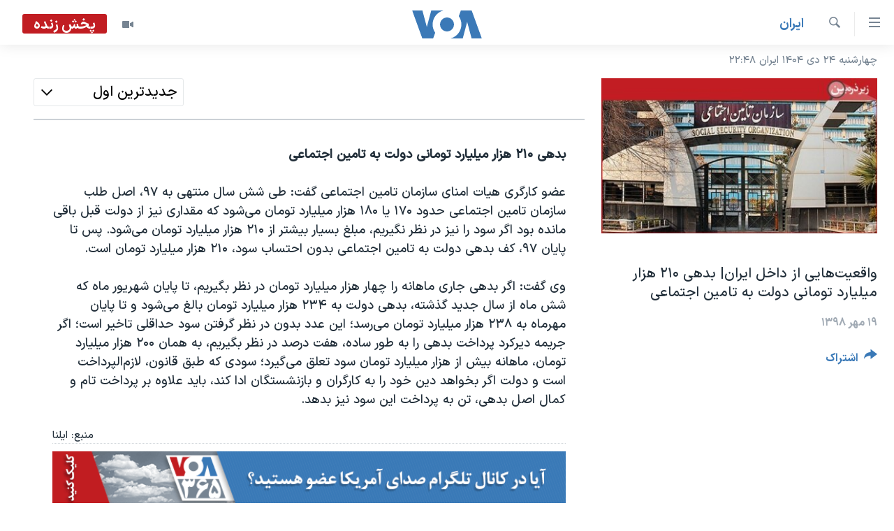

--- FILE ---
content_type: text/html; charset=utf-8
request_url: https://ir.voanews.com/a/5120437/lbl0lbi2147483647.html
body_size: 13099
content:

<!DOCTYPE html>
<html lang="fa" dir="rtl" class="no-js">
<head>
<link href="/Content/responsive/VOA/fa-IR/VOA-fa-IR.css?&amp;av=0.0.0.0&amp;cb=306" rel="stylesheet"/>
<script src="https://tags.voanews.com/voa-pangea/prod/utag.sync.js"></script> <script type='text/javascript' src='https://www.youtube.com/iframe_api' async></script>
<script type="text/javascript">
//a general 'js' detection, must be on top level in <head>, due to CSS performance
document.documentElement.className = "js";
var cacheBuster = "306";
var appBaseUrl = "/";
var imgEnhancerBreakpoints = [0, 144, 256, 408, 650, 1023, 1597];
var isLoggingEnabled = false;
var isPreviewPage = false;
var isLivePreviewPage = false;
if (!isPreviewPage) {
window.RFE = window.RFE || {};
window.RFE.cacheEnabledByParam = window.location.href.indexOf('nocache=1') === -1;
const url = new URL(window.location.href);
const params = new URLSearchParams(url.search);
// Remove the 'nocache' parameter
params.delete('nocache');
// Update the URL without the 'nocache' parameter
url.search = params.toString();
window.history.replaceState(null, '', url.toString());
} else {
window.addEventListener('load', function() {
const links = window.document.links;
for (let i = 0; i < links.length; i++) {
links[i].href = '#';
links[i].target = '_self';
}
})
}
var pwaEnabled = false;
var swCacheDisabled;
</script>
<meta charset="utf-8" />
<title>واقعیت‌هایی از داخل ایران| بدهی ۲۱۰ هزار میلیارد تومانی دولت به تامین اجتماعی</title>
<meta name="description" content="" />
<meta name="keywords" content="ايران, مسکن, تورم, ایلنا, تامین اجتماعی, افزایش قیمت, خبرآنلاین, خبرگزاری میزان, کولبر, کولبران, اقتصاد آنلاین, لوازم آرایشی" />
<meta name="viewport" content="width=device-width, initial-scale=1.0" />
<meta http-equiv="X-UA-Compatible" content="IE=edge" />
<meta name="robots" content="max-image-preview:large"><meta property="fb:pages" content="76683931440" />
<meta name="msvalidate.01" content="3286EE554B6F672A6F2E608C02343C0E" />
<link href="https://ir.voanews.com/a/5120437.html" rel="canonical" />
<meta name="apple-mobile-web-app-title" content="صدای آمریکا" />
<meta name="apple-mobile-web-app-status-bar-style" content="black" />
<meta name="apple-itunes-app" content="app-id=1334373695, app-argument=//5120437.rtl" />
<meta content="واقعیت‌هایی از داخل ایران| بدهی ۲۱۰ هزار میلیارد تومانی دولت به تامین اجتماعی" property="og:title" />
<meta content="article" property="og:type" />
<meta content="https://ir.voanews.com/a/5120437.html" property="og:url" />
<meta content="صدای آمریکا" property="og:site_name" />
<meta content="https://www.facebook.com/voafarsi" property="article:publisher" />
<meta content="https://gdb.voanews.com/10815bf7-16ce-4204-b6a7-4547013ca482_w1200_h630.jpg" property="og:image" />
<meta content="1200" property="og:image:width" />
<meta content="630" property="og:image:height" />
<meta content="110459702443185" property="fb:app_id" />
<meta content="summary_large_image" name="twitter:card" />
<meta content="@VOAfarsi" name="twitter:site" />
<meta content="https://gdb.voanews.com/10815bf7-16ce-4204-b6a7-4547013ca482_w1200_h630.jpg" name="twitter:image" />
<meta content="واقعیت‌هایی از داخل ایران| بدهی ۲۱۰ هزار میلیارد تومانی دولت به تامین اجتماعی" name="twitter:title" />
<meta content="" name="twitter:description" />
<script type="application/ld+json">{"mainEntity":{"coverageStartTime":"2019-10-11 18:48:00Z","coverageEndTime":"2019-10-11 18:48:00Z","liveBlogUpdate":[{"articleBody":"بدهی ۲۱۰ هزار میلیارد تومانی دولت به تامین اجتماعی\r\n\r\nعضو کارگری هیات امنای سازمان تامین اجتماعی گفت: طی شش سال منتهی به ۹۷، اصل طلب سازمان تامین اجتماعی حدود ۱۷۰ یا ۱۸۰ هزار میلیارد تومان می‌شود که مقداری نیز از دولت قبل باقی مانده بود اگر سود را نیز در نظر نگیریم، مبلغ بسیار بیشتر از ۲۱۰ هزار میلیارد تومان می‌شود. پس تا پایان ۹۷، کف بدهی دولت به تامین اجتماعی بدون احتساب سود، ۲۱۰ هزار میلیارد تومان است.\r\n\r\nوی گفت: اگر بدهی جاری ماهانه را چهار هزار میلیارد تومان در نظر بگیریم، تا پایان شهریور ماه که شش ماه از سال جدید گذشته، بدهی دولت به ۲۳۴ هزار میلیارد تومان بالغ می‌شود و تا پایان مهرماه به ۲۳۸ هزار میلیارد تومان می‌رسد؛ این عدد بدون در نظر گرفتن سود حداقلی تاخیر است؛ اگر جریمه دیرکرد پرداخت بدهی را به طور ساده، هفت درصد در نظر بگیریم، به همان ۲۰۰ هزار میلیارد تومان، ماهانه بیش از هزار میلیارد تومان سود تعلق می‌گیرد؛ سودی که طبق قانون، لازم‌الپرداخت است و دولت اگر بخواهد دین خود را به کارگران و بازنشستگان ادا کند، باید علاوه بر پرداخت تام و کمال اصل بدهی، تن به پرداخت این سود نیز بدهد.\r\n\r\nمنبع: ایلنا\r\n\r\n\r\n","isAccessibleForFree":true,"headline":"واقعیت‌هایی از داخل ایران| بدهی ۲۱۰ هزار میلیارد تومانی دولت به تامین اجتماعی","datePublished":"2019-10-11 19:29:38Z","dateModified":"2019-10-11 19:29:38Z","@type":"BlogPosting","mainEntityOfPage":"https://ir.voanews.com/a/5120437.html?lbis=38129","url":"https://ir.voanews.com/a/5120437.html?lbis=38129","image":"https://gdb.voanews.com/11aee308-9930-462a-bb52-c7816beb5b2e_w1080_h608.jpg"},{"articleBody":"زنانی که مجبورند با ظاهری مردانه، کولبری کنند\r\n\r\n\r\n\r\n\r\nنماینده مردم استان کردستان در شورای عالی استان‌ها گفت: کولبران به دلیل فقدان اشتغال و مشکلات گسترده اقتصادی در مناطق مرزی از روی ناچاری و دریافت دستمزدی ناچیز اقدام به حمل کالا می‌کنند. کولبرانی که در سردی و تاریکی هوا به گونه‌ای که خون در رگ‌هایشان رو به انجماد می‌رود اما دل‌هایشان به رسیدن مقصد و گرفتن دستمزد گرم می‌شود و کیلومترها راه را در مسیرهای صعب‌العبور کوهستانی طی می‌کنند.\r\n\r\nوی در ادامه گفت: خون باید گریست و بسی مایه تاسف است که بگویم با دختران و زنانی مواجه هستیم که مجبورند در نقش یک مرد یا یک پسر ظاهر شوند تا به صف طولانی کولبران بپیوندند. کولبری در ردیف سخت‌ترین شغل‌ها، شغلی که ریشه در فقری عمیق، نابرابری و توزیع ناعادلانه ثروت و امکانات در ایران را دارد.\r\n\r\nمنبع: اقتصاد آنلاین\r\n\r\n\r\n","isAccessibleForFree":true,"headline":"واقعیت‌هایی از داخل ایران| بدهی ۲۱۰ هزار میلیارد تومانی دولت به تامین اجتماعی","datePublished":"2019-10-11 19:02:08Z","dateModified":"2019-10-11 19:02:08Z","@type":"BlogPosting","mainEntityOfPage":"https://ir.voanews.com/a/5120437.html?lbis=38128","url":"https://ir.voanews.com/a/5120437.html?lbis=38128","image":"https://gdb.voanews.com/94D50520-0556-425F-98E0-D937E9C835F0_w1080_h608.jpg"},{"articleBody":"۴۲ درصد تهرانی‌ها در معرض حذف از شهر قرار دارند\r\n\r\n\r\n\r\n\r\nرئیس مرکز مطالعات و برنامه ریزی شهر تهران گفت: یکی از مهمترین مسائلی که پایتخت با آن روبروست مهاجرت درون شهری به علت خانه به دوشی ساکنان آن است چرا که با افزایش قیمت رهن و اجاره و تورم؛ مستاجران تهرانی در معرض جدی حذف از شهر قرار دارند در حالی که حق سکونت در شهر را دارند.\r\n\r\nوی تصریح کرد: ۴۲ درصد از شهروندان تهرانی که مستاجرند تنها دهک‌های پایینی جامعه را شامل نمی‌شوند این یعنی پنج دهک از جامعه درگیر این مساله‌اند و احتمالا در واحدهایی سکونت دارند که تامین کننده نیازهای آنها نیست و این نشان دهنده وضعیت بغرنج برای این پنج دهک است.\r\n\r\nمنبع: خبرآنلاین\r\n\r\n\r\n","isAccessibleForFree":true,"headline":"واقعیت‌هایی از داخل ایران| بدهی ۲۱۰ هزار میلیارد تومانی دولت به تامین اجتماعی","datePublished":"2019-10-11 18:59:41Z","dateModified":"2019-10-11 18:59:41Z","@type":"BlogPosting","mainEntityOfPage":"https://ir.voanews.com/a/5120437.html?lbis=38127","url":"https://ir.voanews.com/a/5120437.html?lbis=38127","image":"https://gdb.voanews.com/08E58D5D-A7C9-42B3-9600-ACAEC6CD69B3_w1080_h608.jpg"},{"articleBody":"احتمال افزایش قیمت سیمان در نیمه دوم سال\r\n\r\n\r\n\r\n\r\nدبیر انجمن تولیدکنندگان سیمان اظهار کرد: هزینه یک پاکت سیمان ۵۰ کیلوگرمی بین ۱۲ تا ۱۵ هزار تومان است که با قیمت یک سطل ماست برابر است، هزینه تولید افزایش یافته از طرفی با توجه به فرسوده شدن قطعات دستگاه‌ها، کارخانجات باید به فکر تهیه قطعات یدکی باشند که با توجه به شرایط تحریم هزینه آن‌ها افزایش یافته همچنین هزینه حمل از معادن و هزینه پیمانکار افزایش یافته است.\r\n\r\nوی در ادامه گفت: با توجه به افزایش هزینه‌ها، کار آنالیز و کارشناسی قیمتی برای تغییر قیمت در نیمه دوم سال آغاز شده است. هر چند در نیمه نخست سال قیمت‌ها ۳۰ درصد افزایش یافت، اما اکنون هزینه‌ها به گونه‌ای افزایش یافته که قیمت فعلی جوابگو نیست. تا نتیجه کار کارشناسی و آنالیز قیمت هم مشخص نشود نمی‌توان درباره میزان افزایش صحبتی کرد و همه چیز منوط به نتیجه کار کارشناسی است.\r\n\r\n منبع: خبرگزاری میزان\r\n\r\n\r\n","isAccessibleForFree":true,"headline":"واقعیت‌هایی از داخل ایران| بدهی ۲۱۰ هزار میلیارد تومانی دولت به تامین اجتماعی","datePublished":"2019-10-11 18:57:29Z","dateModified":"2019-10-11 18:57:29Z","@type":"BlogPosting","mainEntityOfPage":"https://ir.voanews.com/a/5120437.html?lbis=38126","url":"https://ir.voanews.com/a/5120437.html?lbis=38126","image":"https://gdb.voanews.com/4AE1A3B5-5C70-426E-961C-64C6DEE0ED27_w1080_h608.jpg"},{"articleBody":"بازار لوازم آرایشی در تسخیر کالای قاچاق\r\n\r\n\r\n\r\n\r\nاز اردیبهشت ماه سال جاری واردات تمام لوازم آرایشی و بهداشتی به غیر از عطریات، متوقف شد و در پی آن دست‌اندرکاران واردات این محصولات نسبت به افزایش قاچاق لوازم آرایشی هشدار دادند، چرا که به گفته آن‌ها تولید لوازم آرایشی در ایران پاسخگوی نیاز نیست و ممنوعیت واردات این محصولات باعث افزایش کالای تقلبی و قاچاق در بازار شده است.\r\n\r\nدبیر و عضو هیئت رئیسه کمیسیون فرآورده‌های زیبایی، بهداشتی و عطریات مجمع واردات گفت: ممنوعیت واردات فرصت جدیدی برای قاچاق ایجاد کرده است و تقریبا همه لوازم آرایشی که در مترو به فروش می‌رسد، تقلبی هستند و به صورت قاچاق به ایران وارد می‌شود.\r\n\r\nوی خاطرنشان کرد: وزارت بهداشت اخیرا اعلام کرده که برای حفظ سلامت جامعه حاضر است به وزارت صنعت، معدن و تجارت نامه دهد و خواستار لغو ممنوعیت واردات محصولات آرایشی و بهداشتی شود، اما وزارت صمت در این زمینه همکاری نمی‌کند.\r\n\r\n منبع: جوان آنلاین\r\n\r\n\r\n","isAccessibleForFree":true,"headline":"واقعیت‌هایی از داخل ایران| بدهی ۲۱۰ هزار میلیارد تومانی دولت به تامین اجتماعی","datePublished":"2019-10-11 18:55:54Z","dateModified":"2019-10-11 18:55:54Z","@type":"BlogPosting","mainEntityOfPage":"https://ir.voanews.com/a/5120437.html?lbis=38125","url":"https://ir.voanews.com/a/5120437.html?lbis=38125","image":"https://gdb.voanews.com/C74EFEDE-3157-48A6-8944-9FB912243C7A_w1080_h608.jpg"}],"articleSection":"ايران","isAccessibleForFree":true,"headline":"واقعیت‌هایی از داخل ایران| بدهی ۲۱۰ هزار میلیارد تومانی دولت به تامین اجتماعی","inLanguage":"fa-IR","keywords":"ايران, مسکن, تورم, ایلنا, تامین اجتماعی, افزایش قیمت, خبرآنلاین, خبرگزاری میزان, کولبر, کولبران, اقتصاد آنلاین, لوازم آرایشی","author":{"@type":"Person","name":"صدای آمریکا"},"datePublished":"2019-10-11 18:48:20Z","dateModified":"2019-10-14 17:38:20Z","publisher":{"logo":{"width":512,"height":220,"@type":"ImageObject","url":"https://ir.voanews.com/Content/responsive/VOA/fa-IR/img/logo.png"},"@type":"Organization","url":"https://ir.voanews.com","sameAs":["https://www.facebook.com/voafarsi","https://telegram.me/farsivoa","https://twitter.com/VOAfarsi","https://www.youtube.com/voafarsi","https://instagram.com/voafarsi/","\r\n\r\nhttps://www.threads.net/@voafarsi"],"name":"صدای آمریکا","alternateName":"صدای آمریکا"},"@type":"LiveBlogPosting","@id":"https://ir.voanews.com/a/5120437.html","mainEntityOfPage":"https://ir.voanews.com/a/5120437.html","url":"https://ir.voanews.com/a/5120437.html","description":"","image":{"width":1080,"height":608,"@type":"ImageObject","url":"https://gdb.voanews.com/10815bf7-16ce-4204-b6a7-4547013ca482_w1080_h608.jpg"},"name":"واقعیت‌هایی از داخل ایران| بدهی ۲۱۰ هزار میلیارد تومانی دولت به تامین اجتماعی"},"@context":"https://schema.org","@type":"WebPage","@id":"https://ir.voanews.com/a/5120437.html","url":"https://ir.voanews.com/a/5120437.html"}</script>
<script src="/Scripts/responsive/infographics.b?v=dVbZ-Cza7s4UoO3BqYSZdbxQZVF4BOLP5EfYDs4kqEo1&amp;av=0.0.0.0&amp;cb=306"></script>
<script src="/Scripts/responsive/loader.b?v=Q26XNwrL6vJYKjqFQRDnx01Lk2pi1mRsuLEaVKMsvpA1&amp;av=0.0.0.0&amp;cb=306"></script>
<link rel="icon" type="image/svg+xml" href="/Content/responsive/VOA/img/webApp/favicon.svg" />
<link rel="alternate icon" href="/Content/responsive/VOA/img/webApp/favicon.ico" />
<link rel="apple-touch-icon" sizes="152x152" href="/Content/responsive/VOA/img/webApp/ico-152x152.png" />
<link rel="apple-touch-icon" sizes="144x144" href="/Content/responsive/VOA/img/webApp/ico-144x144.png" />
<link rel="apple-touch-icon" sizes="114x114" href="/Content/responsive/VOA/img/webApp/ico-114x114.png" />
<link rel="apple-touch-icon" sizes="72x72" href="/Content/responsive/VOA/img/webApp/ico-72x72.png" />
<link rel="apple-touch-icon-precomposed" href="/Content/responsive/VOA/img/webApp/ico-57x57.png" />
<link rel="icon" sizes="192x192" href="/Content/responsive/VOA/img/webApp/ico-192x192.png" />
<link rel="icon" sizes="128x128" href="/Content/responsive/VOA/img/webApp/ico-128x128.png" />
<meta name="msapplication-TileColor" content="#ffffff" />
<meta name="msapplication-TileImage" content="/Content/responsive/VOA/img/webApp/ico-144x144.png" />
<link rel="alternate" type="application/rss+xml" title="VOA - Top Stories [RSS]" href="/api/" />
<link rel="sitemap" type="application/rss+xml" href="/sitemap.xml" />
</head>
<body class=" nav-no-loaded cc_theme pg-liveblog print-lay-article js-category-to-nav nojs-images date-time-enabled">
<script type="text/javascript" >
var analyticsData = {url:"https://ir.voanews.com/a/5120437.html",property_id:"476",article_uid:"5120437",page_title:"واقعیت‌هایی از داخل ایران| بدهی ۲۱۰ هزار میلیارد تومانی دولت به تامین اجتماعی",page_type:"live blog",content_type:"article",subcontent_type:"live blog",last_modified:"2019-10-14 17:38:20Z",pub_datetime:"2019-10-11 18:48:20Z",pub_year:"2019",pub_month:"10",pub_day:"11",pub_hour:"18",pub_weekday:"Friday",section:"ايران",english_section:"s_persian_news_iran",byline:"",categories:"s_persian_news_iran",tags:"مسکن;تورم;ایلنا;تامین اجتماعی;افزایش قیمت;خبرآنلاین;خبرگزاری میزان;کولبر;کولبران;اقتصاد آنلاین;لوازم آرایشی",domain:"ir.voanews.com",language:"Persian",language_service:"VOA Persian",platform:"web",copied:"no",copied_article:"",copied_title:"",runs_js:"Yes",cms_release:"8.44.0.0.306",enviro_type:"prod",slug:"",entity:"VOA",short_language_service:"PER",platform_short:"W",page_name:"واقعیت‌هایی از داخل ایران| بدهی ۲۱۰ هزار میلیارد تومانی دولت به تامین اجتماعی"};
</script>
<noscript><iframe src="https://www.googletagmanager.com/ns.html?id=GTM-N8MP7P" height="0" width="0" style="display:none;visibility:hidden"></iframe></noscript><script type="text/javascript" data-cookiecategory="analytics">
var gtmEventObject = Object.assign({}, analyticsData, {event: 'page_meta_ready'});window.dataLayer = window.dataLayer || [];window.dataLayer.push(gtmEventObject);
if (top.location === self.location) { //if not inside of an IFrame
var renderGtm = "true";
if (renderGtm === "true") {
(function(w,d,s,l,i){w[l]=w[l]||[];w[l].push({'gtm.start':new Date().getTime(),event:'gtm.js'});var f=d.getElementsByTagName(s)[0],j=d.createElement(s),dl=l!='dataLayer'?'&l='+l:'';j.async=true;j.src='//www.googletagmanager.com/gtm.js?id='+i+dl;f.parentNode.insertBefore(j,f);})(window,document,'script','dataLayer','GTM-N8MP7P');
}
}
</script>
<!--Analytics tag js version start-->
<script type="text/javascript" data-cookiecategory="analytics">
var utag_data = Object.assign({}, analyticsData, {});
if(typeof(TealiumTagFrom)==='function' && typeof(TealiumTagSearchKeyword)==='function') {
var utag_from=TealiumTagFrom();var utag_searchKeyword=TealiumTagSearchKeyword();
if(utag_searchKeyword!=null && utag_searchKeyword!=='' && utag_data["search_keyword"]==null) utag_data["search_keyword"]=utag_searchKeyword;if(utag_from!=null && utag_from!=='') utag_data["from"]=TealiumTagFrom();}
if(window.top!== window.self&&utag_data.page_type==="snippet"){utag_data.page_type = 'iframe';}
try{if(window.top!==window.self&&window.self.location.hostname===window.top.location.hostname){utag_data.platform = 'self-embed';utag_data.platform_short = 'se';}}catch(e){if(window.top!==window.self&&window.self.location.search.includes("platformType=self-embed")){utag_data.platform = 'cross-promo';utag_data.platform_short = 'cp';}}
(function(a,b,c,d){ a="https://tags.voanews.com/voa-pangea/prod/utag.js"; b=document;c="script";d=b.createElement(c);d.src=a;d.type="text/java"+c;d.async=true; a=b.getElementsByTagName(c)[0];a.parentNode.insertBefore(d,a); })();
</script>
<!--Analytics tag js version end-->
<!-- Analytics tag management NoScript -->
<noscript>
<img style="position: absolute; border: none;" src="https://ssc.voanews.com/b/ss/bbgprod,bbgentityvoa/1/G.4--NS/876252658?pageName=voa%3aper%3aw%3alive%20blog%3a%d9%88%d8%a7%d9%82%d8%b9%db%8c%d8%aa%e2%80%8c%d9%87%d8%a7%db%8c%db%8c%20%d8%a7%d8%b2%20%d8%af%d8%a7%d8%ae%d9%84%20%d8%a7%db%8c%d8%b1%d8%a7%d9%86%7c%20%d8%a8%d8%af%d9%87%db%8c%20%db%b2%db%b1%db%b0%20%d9%87%d8%b2%d8%a7%d8%b1%20%d9%85%db%8c%d9%84%db%8c%d8%a7%d8%b1%d8%af%20%d8%aa%d9%88%d9%85%d8%a7%d9%86%db%8c%20%d8%af%d9%88%d9%84%d8%aa%20%d8%a8%d9%87%20%d8%aa%d8%a7%d9%85%db%8c%d9%86%20%d8%a7%d8%ac%d8%aa%d9%85%d8%a7%d8%b9%db%8c&amp;c6=%d9%88%d8%a7%d9%82%d8%b9%db%8c%d8%aa%e2%80%8c%d9%87%d8%a7%db%8c%db%8c%20%d8%a7%d8%b2%20%d8%af%d8%a7%d8%ae%d9%84%20%d8%a7%db%8c%d8%b1%d8%a7%d9%86%7c%20%d8%a8%d8%af%d9%87%db%8c%20%db%b2%db%b1%db%b0%20%d9%87%d8%b2%d8%a7%d8%b1%20%d9%85%db%8c%d9%84%db%8c%d8%a7%d8%b1%d8%af%20%d8%aa%d9%88%d9%85%d8%a7%d9%86%db%8c%20%d8%af%d9%88%d9%84%d8%aa%20%d8%a8%d9%87%20%d8%aa%d8%a7%d9%85%db%8c%d9%86%20%d8%a7%d8%ac%d8%aa%d9%85%d8%a7%d8%b9%db%8c&amp;v36=8.44.0.0.306&amp;v6=D=c6&amp;g=https%3a%2f%2fir.voanews.com%2fa%2f5120437.html&amp;c1=D=g&amp;v1=D=g&amp;events=event1,event52&amp;c16=voa%20persian&amp;v16=D=c16&amp;c5=s_persian_news_iran&amp;v5=D=c5&amp;ch=%d8%a7%d9%8a%d8%b1%d8%a7%d9%86&amp;c15=persian&amp;v15=D=c15&amp;c4=article&amp;v4=D=c4&amp;c14=5120437&amp;v14=D=c14&amp;v20=no&amp;c17=web&amp;v17=D=c17&amp;mcorgid=518abc7455e462b97f000101%40adobeorg&amp;server=ir.voanews.com&amp;pageType=D=c4&amp;ns=bbg&amp;v29=D=server&amp;v25=voa&amp;v30=476&amp;v105=D=User-Agent " alt="analytics" width="1" height="1" /></noscript>
<!-- End of Analytics tag management NoScript -->
<!--*** Accessibility links - For ScreenReaders only ***-->
<section>
<div class="sr-only">
<h2>لینکهای قابل دسترسی</h2>
<ul>
<li><a href="#content" data-disable-smooth-scroll="1">جهش به محتوای اصلی</a></li>
<li><a href="#navigation" data-disable-smooth-scroll="1">جهش به صفحه اصلی </a></li>
<li><a href="#txtHeaderSearch" data-disable-smooth-scroll="1">جهش به جستجو</a></li>
</ul>
</div>
</section>
<div dir="rtl">
<div id="page">
<aside>
<div class="c-lightbox overlay-modal">
<div class="c-lightbox__intro">
<h2 class="c-lightbox__intro-title"></h2>
<button class="btn btn--rounded c-lightbox__btn c-lightbox__intro-next" title="بعدی">
<span class="ico ico--rounded ico-chevron-forward"></span>
<span class="sr-only">بعدی</span>
</button>
</div>
<div class="c-lightbox__nav">
<button class="btn btn--rounded c-lightbox__btn c-lightbox__btn--close" title="ببندید">
<span class="ico ico--rounded ico-close"></span>
<span class="sr-only">ببندید</span>
</button>
<button class="btn btn--rounded c-lightbox__btn c-lightbox__btn--prev" title="قبلی">
<span class="ico ico--rounded ico-chevron-backward"></span>
<span class="sr-only">قبلی</span>
</button>
<button class="btn btn--rounded c-lightbox__btn c-lightbox__btn--next" title="بعدی">
<span class="ico ico--rounded ico-chevron-forward"></span>
<span class="sr-only">بعدی</span>
</button>
</div>
<div class="c-lightbox__content-wrap">
<figure class="c-lightbox__content">
<span class="c-spinner c-spinner--lightbox">
<img src="/Content/responsive/img/player-spinner.png"
alt="لطفأ صبر کنيد"
title="لطفأ صبر کنيد" />
</span>
<div class="c-lightbox__img">
<div class="thumb">
<img src="" alt="" />
</div>
</div>
<figcaption>
<div class="c-lightbox__info c-lightbox__info--foot">
<span class="c-lightbox__counter"></span>
<span class="caption c-lightbox__caption"></span>
</div>
</figcaption>
</figure>
</div>
<div class="hidden">
<div class="content-advisory__box content-advisory__box--lightbox">
<span class="content-advisory__box-text">هشدار: این تصویر ممکن است برای شما دلخراش باشد.</span>
<button class="btn btn--transparent content-advisory__box-btn m-t-md" value="text" type="button">
<span class="btn__text">
برای دیدن، اینجا را کلیک کنید
</span>
</button>
</div>
</div>
</div>
<div class="print-dialogue">
<div class="container">
<h3 class="print-dialogue__title section-head">گزینه‌های چاپ</h3>
<div class="print-dialogue__opts">
<ul class="print-dialogue__opt-group">
<li class="form__group form__group--checkbox">
<input class="form__check " id="checkboxImages" name="checkboxImages" type="checkbox" checked="checked" />
<label for="checkboxImages" class="form__label m-t-md">عکس</label>
</li>
<li class="form__group form__group--checkbox">
<input class="form__check " id="checkboxMultimedia" name="checkboxMultimedia" type="checkbox" checked="checked" />
<label for="checkboxMultimedia" class="form__label m-t-md">چند رسانه‌ای</label>
</li>
</ul>
<ul class="print-dialogue__opt-group">
<li class="form__group form__group--checkbox">
<input class="form__check " id="checkboxEmbedded" name="checkboxEmbedded" type="checkbox" checked="checked" />
<label for="checkboxEmbedded" class="form__label m-t-md">محتوای پیوست</label>
</li>
<li class="form__group form__group--checkbox">
<input class="form__check " id="checkboxComments" name="checkboxComments" type="checkbox" />
<label for="checkboxComments" class="form__label m-t-md">نظرات</label>
</li>
</ul>
</div>
<div class="print-dialogue__buttons">
<button class="btn btn--secondary close-button" type="button" title="لغو ">
<span class="btn__text ">لغو </span>
</button>
<button class="btn btn-cust-print m-l-sm" type="button" title="چاپ">
<span class="btn__text ">چاپ</span>
</button>
</div>
</div>
</div>
<div class="ctc-message pos-fix">
<div class="ctc-message__inner">لینک در حافظه ذخیره شد</div>
</div>
</aside>
<div class="hdr-20 hdr-20--big">
<div class="hdr-20__inner">
<div class="hdr-20__max pos-rel">
<div class="hdr-20__side hdr-20__side--primary d-flex">
<label data-for="main-menu-ctrl" data-switcher-trigger="true" data-switch-target="main-menu-ctrl" class="burger hdr-trigger pos-rel trans-trigger" data-trans-evt="click" data-trans-id="menu">
<span class="ico ico-close hdr-trigger__ico hdr-trigger__ico--close burger__ico burger__ico--close"></span>
<span class="ico ico-menu hdr-trigger__ico hdr-trigger__ico--open burger__ico burger__ico--open"></span>
</label>
<div class="menu-pnl pos-fix trans-target" data-switch-target="main-menu-ctrl" data-trans-id="menu">
<div class="menu-pnl__inner">
<nav class="main-nav menu-pnl__item menu-pnl__item--first">
<ul class="main-nav__list accordeon" data-analytics-tales="false" data-promo-name="link" data-location-name="nav,secnav">
<li class="main-nav__item">
<a class="main-nav__item-name main-nav__item-name--link" href="/" title="خانه" >خانه</a>
</li>
<li class="main-nav__item accordeon__item" data-switch-target="menu-item-790">
<label class="main-nav__item-name main-nav__item-name--label accordeon__control-label" data-switcher-trigger="true" data-for="menu-item-790">
موضوع ها
<span class="ico ico-chevron-down main-nav__chev"></span>
</label>
<div class="main-nav__sub-list">
<a class="main-nav__item-name main-nav__item-name--link main-nav__item-name--sub" href="/iran" title="ایران" data-item-name="iran" >ایران</a>
<a class="main-nav__item-name main-nav__item-name--link main-nav__item-name--sub" href="/america" title="آمریکا" data-item-name="us" >آمریکا</a>
<a class="main-nav__item-name main-nav__item-name--link main-nav__item-name--sub" href="/world" title="جهان" data-item-name="world" >جهان</a>
<a class="main-nav__item-name main-nav__item-name--link main-nav__item-name--sub" href="/z/1031" title="گزیده‌ها" data-item-name="s_persian_news" >گزیده‌ها</a>
<a class="main-nav__item-name main-nav__item-name--link main-nav__item-name--sub" href="/z/3826" title="ویژه برنامه‌ها" data-item-name="p_special-programs" >ویژه برنامه‌ها</a>
<a class="main-nav__item-name main-nav__item-name--link main-nav__item-name--sub" href="/z/6646" title="ویدیوها" data-item-name="s_videos" >ویدیوها</a>
<a class="main-nav__item-name main-nav__item-name--link main-nav__item-name--sub" href="/z/4264" title="حقوق شهروندی" data-item-name="s_civil-rights" >حقوق شهروندی</a>
<a class="main-nav__item-name main-nav__item-name--link main-nav__item-name--sub" href="/z/1037" title="علم و فناوری" data-item-name="s_persian_news_science-technology" >علم و فناوری</a>
<a class="main-nav__item-name main-nav__item-name--link main-nav__item-name--sub" href="/z/1113" title="گالری عکس" data-item-name="persian_news_photo-galleries" >گالری عکس</a>
<a class="main-nav__item-name main-nav__item-name--link main-nav__item-name--sub" href="/p/6980.html" title="آرشیو پخش زنده" >آرشیو پخش زنده</a>
</div>
</li>
<li class="main-nav__item">
<a class="main-nav__item-name main-nav__item-name--link" href="/programs/tv" title="برنامه های تلویزیونی" >برنامه های تلویزیونی</a>
</li>
<li class="main-nav__item">
<a class="main-nav__item-name main-nav__item-name--link" href="/schedule/tv.html#live-now" title="جدول برنامه ها" >جدول برنامه ها</a>
</li>
<li class="main-nav__item accordeon__item" data-switch-target="menu-item-1810">
<label class="main-nav__item-name main-nav__item-name--label accordeon__control-label" data-switcher-trigger="true" data-for="menu-item-1810">
صفحه‌های ویژه
<span class="ico ico-chevron-down main-nav__chev"></span>
</label>
<div class="main-nav__sub-list">
<a class="main-nav__item-name main-nav__item-name--link main-nav__item-name--sub" href="/p/7055.html" title="صفحه‌های ویژه" >صفحه‌های ویژه</a>
<a class="main-nav__item-name main-nav__item-name--link main-nav__item-name--sub" href="/p/9836.html" title="۲۵۰سالگی آمریکا" data-item-name="America250 project" >۲۵۰سالگی آمریکا</a>
<a class="main-nav__item-name main-nav__item-name--link main-nav__item-name--sub" href="/p/9133.html" title="مستندها" target="_blank" rel="noopener">مستندها</a>
<a class="main-nav__item-name main-nav__item-name--link main-nav__item-name--sub" href="/p/9582.html" title="بایگانی برنامه‌های تلویزیونی" target="_blank" rel="noopener">بایگانی برنامه‌های تلویزیونی</a>
<a class="main-nav__item-name main-nav__item-name--link main-nav__item-name--sub" href="/z/7939" title="انتخابات ریاست جمهوری آمریکا ۲۰۲۴" target="_blank" rel="noopener">انتخابات ریاست جمهوری آمریکا ۲۰۲۴</a>
<a class="main-nav__item-name main-nav__item-name--link main-nav__item-name--sub" href="/p/9307.html" title="حمله جمهوری اسلامی به اسرائیل" data-item-name="M.E. in crisis" >حمله جمهوری اسلامی به اسرائیل</a>
<a class="main-nav__item-name main-nav__item-name--link main-nav__item-name--sub" href="/p/9035.html" title="رمز مهسا" target="_blank" rel="noopener">رمز مهسا</a>
<a class="main-nav__item-name main-nav__item-name--link main-nav__item-name--sub" href="/p/8996.html" title="ورزش زنان در ایران" target="_blank" rel="noopener">ورزش زنان در ایران</a>
<a class="main-nav__item-name main-nav__item-name--link main-nav__item-name--sub" href="/p/8448.html" title="اعتراضات زن، زندگی، آزادی" target="_blank" rel="noopener">اعتراضات زن، زندگی، آزادی</a>
<a class="main-nav__item-name main-nav__item-name--link main-nav__item-name--sub" href="/p/7777.html" title="مجموعه مستندهای دادخواهی" target="_blank" rel="noopener">مجموعه مستندهای دادخواهی</a>
<a class="main-nav__item-name main-nav__item-name--link main-nav__item-name--sub" href="/p/9294.html" title="برنامه‌های نوروز ۱۴۰۳" target="_blank" rel="noopener">برنامه‌های نوروز ۱۴۰۳</a>
<a class="main-nav__item-name main-nav__item-name--link main-nav__item-name--sub" href="/p/7842.html" title="تریبونال مردمی آبان ۹۸" target="_blank" rel="noopener">تریبونال مردمی آبان ۹۸</a>
<a class="main-nav__item-name main-nav__item-name--link main-nav__item-name--sub" href="/p/8330.html" title="دادگاه حمید نوری" target="_blank" rel="noopener">دادگاه حمید نوری</a>
<a class="main-nav__item-name main-nav__item-name--link main-nav__item-name--sub" href="/p/7197.html" title="چهل سال گروگان‌گیری" target="_blank" rel="noopener">چهل سال گروگان‌گیری</a>
<a class="main-nav__item-name main-nav__item-name--link main-nav__item-name--sub" href="/p/6715.html" title="قانون شفافیت دارائی کادر رهبری ایران" target="_blank" rel="noopener">قانون شفافیت دارائی کادر رهبری ایران</a>
<a class="main-nav__item-name main-nav__item-name--link main-nav__item-name--sub" href="/p/7207.html" title="اعتراضات مردمی آبان ۹۸" target="_blank" rel="noopener">اعتراضات مردمی آبان ۹۸</a>
<a class="main-nav__item-name main-nav__item-name--link main-nav__item-name--sub" href="/p/9085.html" title="اسرائیل در جنگ" target="_blank" rel="noopener">اسرائیل در جنگ</a>
<a class="main-nav__item-name main-nav__item-name--link main-nav__item-name--sub" href="/p/9084.html" title="نرگس محمدی برنده جایزه نوبل صلح" target="_blank" rel="noopener">نرگس محمدی برنده جایزه نوبل صلح</a>
<a class="main-nav__item-name main-nav__item-name--link main-nav__item-name--sub" href="/z/1160" title="همایش محافظه‌کاران آمریکا &#171;سی‌پک&#187;" target="_blank" rel="noopener">همایش محافظه‌کاران آمریکا &#171;سی‌پک&#187;</a>
</div>
</li>
</ul>
</nav>
<div class="menu-pnl__item">
<a href="https://learningenglish.voanews.com/" class="menu-pnl__item-link" alt="یادگیری زبان انگلیسی">یادگیری زبان انگلیسی</a>
</div>
<div class="menu-pnl__item menu-pnl__item--social">
<h5 class="menu-pnl__sub-head">دنبال کنید</h5>
<a href="https://www.facebook.com/voafarsi" title="در فیسبوک ما را دنبال کنید" data-analytics-text="follow_on_facebook" class="btn btn--rounded btn--social-inverted menu-pnl__btn js-social-btn btn-facebook" target="_blank" rel="noopener">
<span class="ico ico-facebook-alt ico--rounded"></span>
</a>
<a href="https://telegram.me/farsivoa" title="در تلگرام ما را دنبال کنید" data-analytics-text="follow_on_telegram" class="btn btn--rounded btn--social-inverted menu-pnl__btn js-social-btn btn-telegram" target="_blank" rel="noopener">
<span class="ico ico-telegram ico--rounded"></span>
</a>
<a href="
https://www.threads.net/@voafarsi" title="در تردز ما را دنبال کنید" data-analytics-text="follow_on_threads" class="btn btn--rounded btn--social-inverted menu-pnl__btn js-social-btn btn-threads" target="_blank" rel="noopener">
<span class="ico ico-threads ico--rounded"></span>
</a>
<a href="https://twitter.com/VOAfarsi" title="در ایکس ما را دنبال کنید" data-analytics-text="follow_on_twitter" class="btn btn--rounded btn--social-inverted menu-pnl__btn js-social-btn btn-twitter" target="_blank" rel="noopener">
<span class="ico ico-twitter ico--rounded"></span>
</a>
<a href="https://www.youtube.com/voafarsi" title="در یوتیوب ما را دنبال کنید" data-analytics-text="follow_on_youtube" class="btn btn--rounded btn--social-inverted menu-pnl__btn js-social-btn btn-youtube" target="_blank" rel="noopener">
<span class="ico ico-youtube ico--rounded"></span>
</a>
<a href="https://instagram.com/voafarsi/" title="در اینستاگرام ما را دنبال کنید" data-analytics-text="follow_on_instagram" class="btn btn--rounded btn--social-inverted menu-pnl__btn js-social-btn btn-instagram" target="_blank" rel="noopener">
<span class="ico ico-instagram ico--rounded"></span>
</a>
</div>
<div class="menu-pnl__item">
<a href="/navigation/allsites" class="menu-pnl__item-link">
<span class="ico ico-languages "></span>
زبانهای مختلف
</a>
</div>
</div>
</div>
<label data-for="top-search-ctrl" data-switcher-trigger="true" data-switch-target="top-search-ctrl" class="top-srch-trigger hdr-trigger">
<span class="ico ico-close hdr-trigger__ico hdr-trigger__ico--close top-srch-trigger__ico top-srch-trigger__ico--close"></span>
<span class="ico ico-search hdr-trigger__ico hdr-trigger__ico--open top-srch-trigger__ico top-srch-trigger__ico--open"></span>
</label>
<div class="srch-top srch-top--in-header" data-switch-target="top-search-ctrl">
<div class="container">
<form action="/s" class="srch-top__form srch-top__form--in-header" id="form-topSearchHeader" method="get" role="search"><label for="txtHeaderSearch" class="sr-only">جستجو</label>
<input type="text" id="txtHeaderSearch" name="k" placeholder="متن جستجو ...." accesskey="s" value="" class="srch-top__input analyticstag-event" onkeydown="if (event.keyCode === 13) { FireAnalyticsTagEventOnSearch('search', $dom.get('#txtHeaderSearch')[0].value) }" />
<button title="جستجو" type="submit" class="btn btn--top-srch analyticstag-event" onclick="FireAnalyticsTagEventOnSearch('search', $dom.get('#txtHeaderSearch')[0].value) ">
<span class="ico ico-search"></span>
</button></form>
</div>
</div>
<a href="/" class="main-logo-link">
<img src="/Content/responsive/VOA/fa-IR/img/logo-compact.svg" class="main-logo main-logo--comp" alt="site logo">
<img src="/Content/responsive/VOA/fa-IR/img/logo.svg" class="main-logo main-logo--big" alt="site logo">
</a>
</div>
<div class="hdr-20__side hdr-20__side--secondary d-flex">
<a href="/z/6646" title="ویدیو" class="hdr-20__secondary-item" data-item-name="video">
<span class="ico ico-video hdr-20__secondary-icon"></span>
</a>
<a href="/s" title="جستجو" class="hdr-20__secondary-item hdr-20__secondary-item--search" data-item-name="search">
<span class="ico ico-search hdr-20__secondary-icon hdr-20__secondary-icon--search"></span>
</a>
<div class="hdr-20__secondary-item live-b-drop">
<div class="live-b-drop__off">
<a href="/live/video/86" class="live-b-drop__link" title="پخش زنده" data-item-name="live">
<span class="badge badge--live-btn badge--live">
پخش زنده
</span>
</a>
</div>
<div class="live-b-drop__on hidden">
<label data-for="live-ctrl" data-switcher-trigger="true" data-switch-target="live-ctrl" class="live-b-drop__label pos-rel">
<span class="badge badge--live badge--live-btn">
پخش زنده
</span>
<span class="ico ico-close live-b-drop__label-ico live-b-drop__label-ico--close"></span>
</label>
<div class="live-b-drop__panel" id="targetLivePanelDiv" data-switch-target="live-ctrl"></div>
</div>
</div>
<div class="srch-bottom">
<form action="/s" class="srch-bottom__form d-flex" id="form-bottomSearch" method="get" role="search"><label for="txtSearch" class="sr-only">جستجو</label>
<input type="search" id="txtSearch" name="k" placeholder="متن جستجو ...." accesskey="s" value="" class="srch-bottom__input analyticstag-event" onkeydown="if (event.keyCode === 13) { FireAnalyticsTagEventOnSearch('search', $dom.get('#txtSearch')[0].value) }" />
<button title="جستجو" type="submit" class="btn btn--bottom-srch analyticstag-event" onclick="FireAnalyticsTagEventOnSearch('search', $dom.get('#txtSearch')[0].value) ">
<span class="ico ico-search"></span>
</button></form>
</div>
</div>
<img src="/Content/responsive/VOA/fa-IR/img/logo-print.gif" class="logo-print" alt="site logo">
<img src="/Content/responsive/VOA/fa-IR/img/logo-print_color.png" class="logo-print logo-print--color" alt="site logo">
</div>
</div>
</div>
<script>
if (document.body.className.indexOf('pg-home') > -1) {
var nav2In = document.querySelector('.hdr-20__inner');
var nav2Sec = document.querySelector('.hdr-20__side--secondary');
var secStyle = window.getComputedStyle(nav2Sec);
if (nav2In && window.pageYOffset < 150 && secStyle['position'] !== 'fixed') {
nav2In.classList.add('hdr-20__inner--big')
}
}
</script>
<div class="c-hlights c-hlights--breaking c-hlights--no-item" data-hlight-display="mobile,desktop">
<div class="c-hlights__wrap container p-0">
<div class="c-hlights__nav">
<a role="button" href="#" title="قبلی">
<span class="ico ico-chevron-backward m-0"></span>
<span class="sr-only">قبلی</span>
</a>
<a role="button" href="#" title="بعدی">
<span class="ico ico-chevron-forward m-0"></span>
<span class="sr-only">بعدی</span>
</a>
</div>
<span class="c-hlights__label">
<span class="">خبر فوری</span>
<span class="switcher-trigger">
<label data-for="more-less-1" data-switcher-trigger="true" class="switcher-trigger__label switcher-trigger__label--more p-b-0" title="بیشتر بخوانید">
<span class="ico ico-chevron-down"></span>
</label>
<label data-for="more-less-1" data-switcher-trigger="true" class="switcher-trigger__label switcher-trigger__label--less p-b-0" title="کمتر">
<span class="ico ico-chevron-up"></span>
</label>
</span>
</span>
<ul class="c-hlights__items switcher-target" data-switch-target="more-less-1">
</ul>
</div>
</div> <div class="date-time-area ">
<div class="container">
<span class="date-time">
چهارشنبه ۲۴ دی ۱۴۰۴ ایران ۲۲:۴۸
</span>
</div>
</div>
<div id="content">
<div class="container">
<div class="body-container row sticky-panel-parent sticky-panel-parent--liveblog">
<div class="col-xs-12 col-md-4 pull-left live-blog-left"> <div class="row">
<div class="cover-media cover-media--liveblog col-xs-12 col-sm-6 col-md-12">
<div>
<figure class="media-image js-media-expand">
<div class="img-wrap">
<div class="thumb thumb16_9">
<img data-src="https://gdb.voanews.com/11aee308-9930-462a-bb52-c7816beb5b2e_w250_r1.jpg" alt="" />
</div>
</div>
<figcaption>
<span class="caption"></span>
</figcaption>
</figure>
</div>
</div>
<div class="col-xs-12 col-sm-6 col-md-12">
<div class="col-category col-category--liveblog"> <div class="category js-category">
<a class="" href="/iran-news">ايران</a> </div>
</div><div class="col-title"> <h1 class="title pg-title pg-title--xs">
واقعیت‌هایی از داخل ایران| بدهی ۲۱۰ هزار میلیارد تومانی دولت به تامین اجتماعی
</h1>
</div><div class="col-publishing-details"> <div class="publishing-details publishing-details--liveblog">
<div class="published">
<span class="date" >
<time pubdate="pubdate" datetime="2019-10-11T22:18:20+03:30">
۱۹ مهر ۱۳۹۸
</time>
</span>
</div>
</div>
</div> <div class="links">
<p class="buttons link-content-sharing p-0 ">
<button class="btn btn--link btn-content-sharing p-t-0 " id="btnContentSharing" value="text" role="Button" type="" title="گزینه های بیشتر اشتراک گذاری">
<span class="ico ico-share ico--l"></span>
<span class="btn__text ">
اشتراک
</span>
</button>
</p>
<aside class="content-sharing js-content-sharing " role="complementary"
data-share-url="https://ir.voanews.com/a/5120437.html" data-share-title="واقعیت‌هایی از داخل ایران| بدهی ۲۱۰ هزار میلیارد تومانی دولت به تامین اجتماعی" data-share-text="">
<div class="content-sharing__popover">
<h6 class="content-sharing__title">اشتراک </h6>
<button href="#close" id="btnCloseSharing" class="btn btn--text-like content-sharing__close-btn">
<span class="ico ico-close ico--l"></span>
</button>
<ul class="content-sharing__list">
<li class="content-sharing__item">
<div class="ctc ">
<input type="text" class="ctc__input" readonly="readonly">
<a href="" js-href="https://ir.voanews.com/a/5120437.html" class="content-sharing__link ctc__button">
<span class="ico ico-copy-link ico--rounded ico--s"></span>
<span class="content-sharing__link-text">دریافت لینک</span>
</a>
</div>
</li>
<li class="content-sharing__item">
<a href="https://facebook.com/sharer.php?u=https%3a%2f%2fir.voanews.com%2fa%2f5120437.html"
data-analytics-text="share_on_facebook"
title="Facebook" target="_blank"
class="content-sharing__link js-social-btn">
<span class="ico ico-facebook ico--rounded ico--s"></span>
<span class="content-sharing__link-text">Facebook</span>
</a>
</li>
<li class="content-sharing__item">
<a href="https://telegram.me/share/url?url=https%3a%2f%2fir.voanews.com%2fa%2f5120437.html"
data-analytics-text="share_on_telegram"
title="Telegram" target="_blank"
class="content-sharing__link js-social-btn">
<span class="ico ico-telegram ico--rounded ico--s"></span>
<span class="content-sharing__link-text">Telegram</span>
</a>
</li>
<li class="content-sharing__item">
<a href="https://twitter.com/share?url=https%3a%2f%2fir.voanews.com%2fa%2f5120437.html&amp;text=%d9%88%d8%a7%d9%82%d8%b9%db%8c%d8%aa%e2%80%8c%d9%87%d8%a7%db%8c%db%8c+%d8%a7%d8%b2+%d8%af%d8%a7%d8%ae%d9%84+%d8%a7%db%8c%d8%b1%d8%a7%d9%86%7c+%d8%a8%d8%af%d9%87%db%8c+%db%b2%db%b1%db%b0+%d9%87%d8%b2%d8%a7%d8%b1+%d9%85%db%8c%d9%84%db%8c%d8%a7%d8%b1%d8%af+%d8%aa%d9%88%d9%85%d8%a7%d9%86%db%8c+%d8%af%d9%88%d9%84%d8%aa+%d8%a8%d9%87+%d8%aa%d8%a7%d9%85%db%8c%d9%86+%d8%a7%d8%ac%d8%aa%d9%85%d8%a7%d8%b9%db%8c"
data-analytics-text="share_on_twitter"
title="Twitter" target="_blank"
class="content-sharing__link js-social-btn">
<span class="ico ico-twitter ico--rounded ico--s"></span>
<span class="content-sharing__link-text">Twitter</span>
</a>
</li>
<li class="content-sharing__item visible-xs-inline-block visible-sm-inline-block">
<a href="whatsapp://send?text=https%3a%2f%2fir.voanews.com%2fa%2f5120437.html"
data-analytics-text="share_on_whatsapp"
title="WhatsApp" target="_blank"
class="content-sharing__link js-social-btn">
<span class="ico ico-whatsapp ico--rounded ico--s"></span>
<span class="content-sharing__link-text">WhatsApp</span>
</a>
</li>
<li class="content-sharing__item">
<a href="mailto:?body=https%3a%2f%2fir.voanews.com%2fa%2f5120437.html&amp;subject=واقعیت‌هایی از داخل ایران| بدهی ۲۱۰ هزار میلیارد تومانی دولت به تامین اجتماعی"
title="Email"
class="content-sharing__link ">
<span class="ico ico-email ico--rounded ico--s"></span>
<span class="content-sharing__link-text">Email</span>
</a>
</li>
</ul>
</div>
</aside>
</div>
</div>
</div>
<div class="sticky-panel-wrap">
<div class="sticky-panel sticky-panel--lb-side" data-sticky-on="md,lg">
<div class="lb-hlights">
</div>
</div>
</div>
</div><div class="col-xs-12 col-sm-12 col-md-8 pull-left bottom-offset content-offset"> <div id="article-content" class="sticky-panel-parent sticky-panel-wrap sticky-panel-wrap--posts">
<div class="controls controls--liveblog d-flex">
<div class="dropdown dropdown--sorting" role="combobox" aria-expanded="false" aria-label="sorting options" aria-controls="sortable">
<div class="dropdown__holder">
<input type="checkbox" id="toggle-liveblog-sort" class="dropdown__toggle" aria-controls="sortable" />
<label class="dropdown__label dropdown__label--light" for="toggle-liveblog-sort" aria-haspopup="listbox" title="جدیدترین اول">
<span class="dropdown__label-text" title="جدیدترین اول">جدیدترین اول</span>
<span class="ico ico-chevron-down"></span>
<span class="ico ico-chevron-up"></span>
</label>
<ul id="sortable" class="dropdown__elem" role="listbox" aria-label="submenu">
<li class="dropdown__item">
<a class="dropdown__item-link dropdown__item-link--liveblog link-ajax" data-ajax="true" data-ajax-mode="replace" data-ajax-update="#article-content" data-ajax-url="/a/5120437/lbl0lbi2147483647.html?srt=1&amp;newest=1" href="/a/5120437/lbl0lbi2147483647.html" title="جدیدترین اول">جدیدترین اول</a>
</li>
<li class="dropdown__item">
<a class="dropdown__item-link dropdown__item-link--liveblog link-ajax" data-ajax="true" data-ajax-mode="replace" data-ajax-update="#article-content" data-ajax-url="/a/5120437/lbl1lbi0.html?srt=1&amp;newest=0" href="/a/5120437/lbl1lbi0.html" title="قدیمی ترین اول">قدیمی ترین اول</a>
</li>
</ul>
</div>
</div>
</div>
<div itemscope="" class="post post--liveblog" data-liveblogitem-id=38129 >
<div class="post__head post__head--full d-flex">
</div>
<div class="wsw cfx m-t-md post__wsw">
<p><strong>بدهی ۲۱۰ هزار میلیارد تومانی دولت به تامین اجتماعی</strong></p>
<p>عضو کارگری هیات امنای سازمان تامین اجتماعی گفت: طی شش سال منتهی به ۹۷، اصل طلب سازمان تامین اجتماعی حدود ۱۷۰ یا ۱۸۰ هزار میلیارد تومان می‌شود که مقداری نیز از دولت قبل باقی مانده بود اگر سود را نیز در نظر نگیریم، مبلغ بسیار بیشتر از ۲۱۰ هزار میلیارد تومان می‌شود. پس تا پایان ۹۷، کف بدهی دولت به تامین اجتماعی بدون احتساب سود، ۲۱۰ هزار میلیارد تومان است.</p>
<p>وی گفت: اگر بدهی جاری ماهانه را چهار هزار میلیارد تومان در نظر بگیریم، تا پایان شهریور ماه که شش ماه از سال جدید گذشته، بدهی دولت به ۲۳۴ هزار میلیارد تومان بالغ می‌شود و تا پایان مهرماه به ۲۳۸ هزار میلیارد تومان می‌رسد؛ این عدد بدون در نظر گرفتن سود حداقلی تاخیر است؛ اگر جریمه دیرکرد پرداخت بدهی را به طور ساده، هفت درصد در نظر بگیریم، به همان ۲۰۰ هزار میلیارد تومان، ماهانه بیش از هزار میلیارد تومان سود تعلق می‌گیرد؛ سودی که طبق قانون، لازم‌الپرداخت است و دولت اگر بخواهد دین خود را به کارگران و بازنشستگان ادا کند، باید علاوه بر پرداخت تام و کمال اصل بدهی، تن به پرداخت این سود نیز بدهد.</p>
<h6 class="wsw__h6" style="text-align: left;">منبع: ایلنا</h6>
<p><a href="https://telegram.me/farsivoa" target="_blank"><img alt="https://gdb.voanews.com/6A93B43A-98B2-45DB-8109-0792592FEB29.gif" src="https://gdb.voanews.com/6A93B43A-98B2-45DB-8109-0792592FEB29.gif" /></a></p>
</div>
<div class="post__foot post__foot--full">
<p class="buttons link-content-sharing p-0 ">
<button class="btn btn--link btn-content-sharing p-t-0 " id="btnContentSharing" value="text" role="Button" type="" title="گزینه های بیشتر اشتراک گذاری">
<span class="ico ico-share ico--l"></span>
<span class="btn__text ">
اشتراک
</span>
</button>
</p>
<aside class="content-sharing js-content-sharing" role="complementary"
data-share-url="" data-share-title="" data-share-text="">
<div class="content-sharing__popover">
<h6 class="content-sharing__title">اشتراک </h6>
<button href="#close" id="btnCloseSharing" class="btn btn--text-like content-sharing__close-btn">
<span class="ico ico-close ico--l"></span>
</button>
<ul class="content-sharing__list">
<li class="content-sharing__item">
<div class="ctc ">
<input type="text" class="ctc__input" readonly="readonly">
<a href="" js-href="https://ir.voanews.com/a/5120437.html?lbis=38129#entry-shared" class="content-sharing__link ctc__button">
<span class="ico ico-copy-link ico--rounded ico--s"></span>
<span class="content-sharing__link-text">دریافت لینک</span>
</a>
</div>
</li>
<li class="content-sharing__item">
<a href="https://facebook.com/sharer.php?u=https%3a%2f%2fir.voanews.com%2fa%2f5120437.html%3flbis%3d38129%23entry-shared"
data-analytics-text="share_on_facebook"
title="Facebook" target="_blank"
class="content-sharing__link js-social-btn">
<span class="ico ico-facebook ico--rounded ico--s"></span>
<span class="content-sharing__link-text">Facebook</span>
</a>
</li>
<li class="content-sharing__item">
<a href="https://telegram.me/share/url?url=https%3a%2f%2fir.voanews.com%2fa%2f5120437.html%3flbis%3d38129%23entry-shared"
data-analytics-text="share_on_telegram"
title="Telegram" target="_blank"
class="content-sharing__link js-social-btn">
<span class="ico ico-telegram ico--rounded ico--s"></span>
<span class="content-sharing__link-text">Telegram</span>
</a>
</li>
<li class="content-sharing__item">
<a href="https://twitter.com/share?url=https%3a%2f%2fir.voanews.com%2fa%2f5120437.html%3flbis%3d38129&amp;text=%d9%88%d8%a7%d9%82%d8%b9%db%8c%d8%aa%e2%80%8c%d9%87%d8%a7%db%8c%db%8c+%d8%a7%d8%b2+%d8%af%d8%a7%d8%ae%d9%84+%d8%a7%db%8c%d8%b1%d8%a7%d9%86%7c+%d8%a8%d8%af%d9%87%db%8c+%db%b2%db%b1%db%b0+%d9%87%d8%b2%d8%a7%d8%b1+%d9%85%db%8c%d9%84%db%8c%d8%a7%d8%b1%d8%af+%d8%aa%d9%88%d9%85%d8%a7%d9%86%db%8c+%d8%af%d9%88%d9%84%d8%aa+%d8%a8%d9%87+%d8%aa%d8%a7%d9%85%db%8c%d9%86+%d8%a7%d8%ac%d8%aa%d9%85%d8%a7%d8%b9%db%8c%23entry-shared"
data-analytics-text="share_on_twitter"
title="Twitter" target="_blank"
class="content-sharing__link js-social-btn">
<span class="ico ico-twitter ico--rounded ico--s"></span>
<span class="content-sharing__link-text">Twitter</span>
</a>
</li>
<li class="content-sharing__item visible-xs-inline-block visible-sm-inline-block">
<a href="whatsapp://send?text=https%3a%2f%2fir.voanews.com%2fa%2f5120437.html%3flbis%3d38129%23entry-shared"
data-analytics-text="share_on_whatsapp"
title="WhatsApp" target="_blank"
class="content-sharing__link js-social-btn">
<span class="ico ico-whatsapp ico--rounded ico--s"></span>
<span class="content-sharing__link-text">WhatsApp</span>
</a>
</li>
<li class="content-sharing__item">
<a href="mailto:?body=https%3a%2f%2fir.voanews.com%2fa%2f5120437.html%3flbis%3d38129&amp;subject=واقعیت‌هایی از داخل ایران| بدهی ۲۱۰ هزار میلیارد تومانی دولت به تامین اجتماعی%23entry-shared"
title="Email"
class="content-sharing__link ">
<span class="ico ico-email ico--rounded ico--s"></span>
<span class="content-sharing__link-text">Email</span>
</a>
</li>
</ul>
</div>
</aside>
</div>
</div>
<div itemscope="" class="post post--liveblog" data-liveblogitem-id=38128 >
<div class="post__head post__head--full d-flex">
</div>
<div class="wsw cfx m-t-md post__wsw">
<p><strong>زنانی که مجبورند با ظاهری مردانه، کولبری کنند</strong></p><div class="wsw__embed wsw__embed--small wsw__embed--pull-right">
<figure class="media-image js-media-expand">
<div class="img-wrap">
<div class="thumb">
<img alt="" src="https://gdb.voanews.com/94D50520-0556-425F-98E0-D937E9C835F0_w250_r0_s.jpg" />
</div>
</div>
</figure>
</div>
<p><br />
نماینده مردم استان کردستان در شورای عالی استان‌ها گفت: کولبران به دلیل فقدان اشتغال و مشکلات گسترده اقتصادی در مناطق مرزی از روی ناچاری و دریافت دستمزدی ناچیز اقدام به حمل کالا می‌کنند. کولبرانی که در سردی و تاریکی هوا به گونه‌ای که خون در رگ‌هایشان رو به انجماد می‌رود اما دل‌هایشان به رسیدن مقصد و گرفتن دستمزد گرم می‌شود و کیلومترها راه را در مسیرهای صعب‌العبور کوهستانی طی می‌کنند.</p>
<p>وی در ادامه گفت: خون باید گریست و بسی مایه تاسف است که بگویم با دختران و زنانی مواجه هستیم که مجبورند در نقش یک مرد یا یک پسر ظاهر شوند تا به صف طولانی کولبران بپیوندند. کولبری در ردیف سخت‌ترین شغل‌ها، شغلی که ریشه در فقری عمیق، نابرابری و توزیع ناعادلانه ثروت و امکانات در ایران را دارد.</p>
<h6 class="wsw__h6" style="text-align: left;">منبع: اقتصاد آنلاین</h6>
<p><a href="https://telegram.me/farsivoa" target="_blank"><img alt="https://gdb.voanews.com/6A93B43A-98B2-45DB-8109-0792592FEB29.gif" src="https://gdb.voanews.com/6A93B43A-98B2-45DB-8109-0792592FEB29.gif" /></a></p>
</div>
<div class="post__foot post__foot--full">
<p class="buttons link-content-sharing p-0 ">
<button class="btn btn--link btn-content-sharing p-t-0 " id="btnContentSharing" value="text" role="Button" type="" title="گزینه های بیشتر اشتراک گذاری">
<span class="ico ico-share ico--l"></span>
<span class="btn__text ">
اشتراک
</span>
</button>
</p>
<aside class="content-sharing js-content-sharing" role="complementary"
data-share-url="" data-share-title="" data-share-text="">
<div class="content-sharing__popover">
<h6 class="content-sharing__title">اشتراک </h6>
<button href="#close" id="btnCloseSharing" class="btn btn--text-like content-sharing__close-btn">
<span class="ico ico-close ico--l"></span>
</button>
<ul class="content-sharing__list">
<li class="content-sharing__item">
<div class="ctc ">
<input type="text" class="ctc__input" readonly="readonly">
<a href="" js-href="https://ir.voanews.com/a/5120437.html?lbis=38128#entry-shared" class="content-sharing__link ctc__button">
<span class="ico ico-copy-link ico--rounded ico--s"></span>
<span class="content-sharing__link-text">دریافت لینک</span>
</a>
</div>
</li>
<li class="content-sharing__item">
<a href="https://facebook.com/sharer.php?u=https%3a%2f%2fir.voanews.com%2fa%2f5120437.html%3flbis%3d38128%23entry-shared"
data-analytics-text="share_on_facebook"
title="Facebook" target="_blank"
class="content-sharing__link js-social-btn">
<span class="ico ico-facebook ico--rounded ico--s"></span>
<span class="content-sharing__link-text">Facebook</span>
</a>
</li>
<li class="content-sharing__item">
<a href="https://telegram.me/share/url?url=https%3a%2f%2fir.voanews.com%2fa%2f5120437.html%3flbis%3d38128%23entry-shared"
data-analytics-text="share_on_telegram"
title="Telegram" target="_blank"
class="content-sharing__link js-social-btn">
<span class="ico ico-telegram ico--rounded ico--s"></span>
<span class="content-sharing__link-text">Telegram</span>
</a>
</li>
<li class="content-sharing__item">
<a href="https://twitter.com/share?url=https%3a%2f%2fir.voanews.com%2fa%2f5120437.html%3flbis%3d38128&amp;text=%d9%88%d8%a7%d9%82%d8%b9%db%8c%d8%aa%e2%80%8c%d9%87%d8%a7%db%8c%db%8c+%d8%a7%d8%b2+%d8%af%d8%a7%d8%ae%d9%84+%d8%a7%db%8c%d8%b1%d8%a7%d9%86%7c+%d8%a8%d8%af%d9%87%db%8c+%db%b2%db%b1%db%b0+%d9%87%d8%b2%d8%a7%d8%b1+%d9%85%db%8c%d9%84%db%8c%d8%a7%d8%b1%d8%af+%d8%aa%d9%88%d9%85%d8%a7%d9%86%db%8c+%d8%af%d9%88%d9%84%d8%aa+%d8%a8%d9%87+%d8%aa%d8%a7%d9%85%db%8c%d9%86+%d8%a7%d8%ac%d8%aa%d9%85%d8%a7%d8%b9%db%8c%23entry-shared"
data-analytics-text="share_on_twitter"
title="Twitter" target="_blank"
class="content-sharing__link js-social-btn">
<span class="ico ico-twitter ico--rounded ico--s"></span>
<span class="content-sharing__link-text">Twitter</span>
</a>
</li>
<li class="content-sharing__item visible-xs-inline-block visible-sm-inline-block">
<a href="whatsapp://send?text=https%3a%2f%2fir.voanews.com%2fa%2f5120437.html%3flbis%3d38128%23entry-shared"
data-analytics-text="share_on_whatsapp"
title="WhatsApp" target="_blank"
class="content-sharing__link js-social-btn">
<span class="ico ico-whatsapp ico--rounded ico--s"></span>
<span class="content-sharing__link-text">WhatsApp</span>
</a>
</li>
<li class="content-sharing__item">
<a href="mailto:?body=https%3a%2f%2fir.voanews.com%2fa%2f5120437.html%3flbis%3d38128&amp;subject=واقعیت‌هایی از داخل ایران| بدهی ۲۱۰ هزار میلیارد تومانی دولت به تامین اجتماعی%23entry-shared"
title="Email"
class="content-sharing__link ">
<span class="ico ico-email ico--rounded ico--s"></span>
<span class="content-sharing__link-text">Email</span>
</a>
</li>
</ul>
</div>
</aside>
</div>
</div>
<div itemscope="" class="post post--liveblog" data-liveblogitem-id=38127 >
<div class="post__head post__head--full d-flex">
</div>
<div class="wsw cfx m-t-md post__wsw">
<p><strong>۴۲ درصد تهرانی‌ها در معرض حذف از شهر قرار دارند</strong></p><div class="wsw__embed wsw__embed--small wsw__embed--pull-right">
<figure class="media-image js-media-expand">
<div class="img-wrap">
<div class="thumb">
<img alt="" src="https://gdb.voanews.com/08E58D5D-A7C9-42B3-9600-ACAEC6CD69B3_w250_r0_s.jpg" />
</div>
</div>
</figure>
</div>
<p><br />
رئیس مرکز مطالعات و برنامه ریزی شهر تهران گفت: یکی از مهمترین مسائلی که پایتخت با آن روبروست مهاجرت درون شهری به علت خانه به دوشی ساکنان آن است چرا که با افزایش قیمت رهن و اجاره و تورم؛ مستاجران تهرانی در معرض جدی حذف از شهر قرار دارند در حالی که حق سکونت در شهر را دارند.</p>
<p>وی تصریح کرد: ۴۲ درصد از شهروندان تهرانی که مستاجرند تنها دهک‌های پایینی جامعه را شامل نمی‌شوند این یعنی پنج دهک از جامعه درگیر این مساله‌اند و احتمالا در واحدهایی سکونت دارند که تامین کننده نیازهای آنها نیست و این نشان دهنده وضعیت بغرنج برای این پنج دهک است.</p>
<h6 class="wsw__h6" style="text-align: left;">منبع: خبرآنلاین</h6>
<p><a href="https://telegram.me/farsivoa" target="_blank"><img alt="https://gdb.voanews.com/6A93B43A-98B2-45DB-8109-0792592FEB29.gif" src="https://gdb.voanews.com/6A93B43A-98B2-45DB-8109-0792592FEB29.gif" /></a></p>
</div>
<div class="post__foot post__foot--full">
<p class="buttons link-content-sharing p-0 ">
<button class="btn btn--link btn-content-sharing p-t-0 " id="btnContentSharing" value="text" role="Button" type="" title="گزینه های بیشتر اشتراک گذاری">
<span class="ico ico-share ico--l"></span>
<span class="btn__text ">
اشتراک
</span>
</button>
</p>
<aside class="content-sharing js-content-sharing" role="complementary"
data-share-url="" data-share-title="" data-share-text="">
<div class="content-sharing__popover">
<h6 class="content-sharing__title">اشتراک </h6>
<button href="#close" id="btnCloseSharing" class="btn btn--text-like content-sharing__close-btn">
<span class="ico ico-close ico--l"></span>
</button>
<ul class="content-sharing__list">
<li class="content-sharing__item">
<div class="ctc ">
<input type="text" class="ctc__input" readonly="readonly">
<a href="" js-href="https://ir.voanews.com/a/5120437.html?lbis=38127#entry-shared" class="content-sharing__link ctc__button">
<span class="ico ico-copy-link ico--rounded ico--s"></span>
<span class="content-sharing__link-text">دریافت لینک</span>
</a>
</div>
</li>
<li class="content-sharing__item">
<a href="https://facebook.com/sharer.php?u=https%3a%2f%2fir.voanews.com%2fa%2f5120437.html%3flbis%3d38127%23entry-shared"
data-analytics-text="share_on_facebook"
title="Facebook" target="_blank"
class="content-sharing__link js-social-btn">
<span class="ico ico-facebook ico--rounded ico--s"></span>
<span class="content-sharing__link-text">Facebook</span>
</a>
</li>
<li class="content-sharing__item">
<a href="https://telegram.me/share/url?url=https%3a%2f%2fir.voanews.com%2fa%2f5120437.html%3flbis%3d38127%23entry-shared"
data-analytics-text="share_on_telegram"
title="Telegram" target="_blank"
class="content-sharing__link js-social-btn">
<span class="ico ico-telegram ico--rounded ico--s"></span>
<span class="content-sharing__link-text">Telegram</span>
</a>
</li>
<li class="content-sharing__item">
<a href="https://twitter.com/share?url=https%3a%2f%2fir.voanews.com%2fa%2f5120437.html%3flbis%3d38127&amp;text=%d9%88%d8%a7%d9%82%d8%b9%db%8c%d8%aa%e2%80%8c%d9%87%d8%a7%db%8c%db%8c+%d8%a7%d8%b2+%d8%af%d8%a7%d8%ae%d9%84+%d8%a7%db%8c%d8%b1%d8%a7%d9%86%7c+%d8%a8%d8%af%d9%87%db%8c+%db%b2%db%b1%db%b0+%d9%87%d8%b2%d8%a7%d8%b1+%d9%85%db%8c%d9%84%db%8c%d8%a7%d8%b1%d8%af+%d8%aa%d9%88%d9%85%d8%a7%d9%86%db%8c+%d8%af%d9%88%d9%84%d8%aa+%d8%a8%d9%87+%d8%aa%d8%a7%d9%85%db%8c%d9%86+%d8%a7%d8%ac%d8%aa%d9%85%d8%a7%d8%b9%db%8c%23entry-shared"
data-analytics-text="share_on_twitter"
title="Twitter" target="_blank"
class="content-sharing__link js-social-btn">
<span class="ico ico-twitter ico--rounded ico--s"></span>
<span class="content-sharing__link-text">Twitter</span>
</a>
</li>
<li class="content-sharing__item visible-xs-inline-block visible-sm-inline-block">
<a href="whatsapp://send?text=https%3a%2f%2fir.voanews.com%2fa%2f5120437.html%3flbis%3d38127%23entry-shared"
data-analytics-text="share_on_whatsapp"
title="WhatsApp" target="_blank"
class="content-sharing__link js-social-btn">
<span class="ico ico-whatsapp ico--rounded ico--s"></span>
<span class="content-sharing__link-text">WhatsApp</span>
</a>
</li>
<li class="content-sharing__item">
<a href="mailto:?body=https%3a%2f%2fir.voanews.com%2fa%2f5120437.html%3flbis%3d38127&amp;subject=واقعیت‌هایی از داخل ایران| بدهی ۲۱۰ هزار میلیارد تومانی دولت به تامین اجتماعی%23entry-shared"
title="Email"
class="content-sharing__link ">
<span class="ico ico-email ico--rounded ico--s"></span>
<span class="content-sharing__link-text">Email</span>
</a>
</li>
</ul>
</div>
</aside>
</div>
</div>
<div itemscope="" class="post post--liveblog" data-liveblogitem-id=38126 >
<div class="post__head post__head--full d-flex">
</div>
<div class="wsw cfx m-t-md post__wsw">
<p><strong>احتمال افزایش قیمت سیمان در نیمه دوم سال</strong></p><div class="wsw__embed wsw__embed--small wsw__embed--pull-right">
<figure class="media-image js-media-expand">
<div class="img-wrap">
<div class="thumb">
<img alt="" src="https://gdb.voanews.com/4AE1A3B5-5C70-426E-961C-64C6DEE0ED27_w250_r0_s.jpg" />
</div>
</div>
</figure>
</div>
<p><br />
دبیر انجمن تولیدکنندگان سیمان اظهار کرد: هزینه یک پاکت سیمان ۵۰ کیلوگرمی بین ۱۲ تا ۱۵ هزار تومان است که با قیمت یک سطل ماست برابر است، هزینه تولید افزایش یافته از طرفی با توجه به فرسوده شدن قطعات دستگاه‌ها، کارخانجات باید به فکر تهیه قطعات یدکی باشند که با توجه به شرایط تحریم هزینه آن‌ها افزایش یافته همچنین هزینه حمل از معادن و هزینه پیمانکار افزایش یافته است.</p>
<p>وی در ادامه گفت: با توجه به افزایش هزینه‌ها، کار آنالیز و کارشناسی قیمتی برای تغییر قیمت در نیمه دوم سال آغاز شده است. هر چند در نیمه نخست سال قیمت‌ها ۳۰ درصد افزایش یافت، اما اکنون هزینه‌ها به گونه‌ای افزایش یافته که قیمت فعلی جوابگو نیست. تا نتیجه کار کارشناسی و آنالیز قیمت هم مشخص نشود نمی‌توان درباره میزان افزایش صحبتی کرد و همه چیز منوط به نتیجه کار کارشناسی است.</p>
<h6 class="wsw__h6" style="text-align: left;"> منبع: خبرگزاری میزان</h6>
<p><a href="https://telegram.me/farsivoa" target="_blank"><img alt="https://gdb.voanews.com/6A93B43A-98B2-45DB-8109-0792592FEB29.gif" src="https://gdb.voanews.com/6A93B43A-98B2-45DB-8109-0792592FEB29.gif" /></a></p>
</div>
<div class="post__foot post__foot--full">
<p class="buttons link-content-sharing p-0 ">
<button class="btn btn--link btn-content-sharing p-t-0 " id="btnContentSharing" value="text" role="Button" type="" title="گزینه های بیشتر اشتراک گذاری">
<span class="ico ico-share ico--l"></span>
<span class="btn__text ">
اشتراک
</span>
</button>
</p>
<aside class="content-sharing js-content-sharing" role="complementary"
data-share-url="" data-share-title="" data-share-text="">
<div class="content-sharing__popover">
<h6 class="content-sharing__title">اشتراک </h6>
<button href="#close" id="btnCloseSharing" class="btn btn--text-like content-sharing__close-btn">
<span class="ico ico-close ico--l"></span>
</button>
<ul class="content-sharing__list">
<li class="content-sharing__item">
<div class="ctc ">
<input type="text" class="ctc__input" readonly="readonly">
<a href="" js-href="https://ir.voanews.com/a/5120437.html?lbis=38126#entry-shared" class="content-sharing__link ctc__button">
<span class="ico ico-copy-link ico--rounded ico--s"></span>
<span class="content-sharing__link-text">دریافت لینک</span>
</a>
</div>
</li>
<li class="content-sharing__item">
<a href="https://facebook.com/sharer.php?u=https%3a%2f%2fir.voanews.com%2fa%2f5120437.html%3flbis%3d38126%23entry-shared"
data-analytics-text="share_on_facebook"
title="Facebook" target="_blank"
class="content-sharing__link js-social-btn">
<span class="ico ico-facebook ico--rounded ico--s"></span>
<span class="content-sharing__link-text">Facebook</span>
</a>
</li>
<li class="content-sharing__item">
<a href="https://telegram.me/share/url?url=https%3a%2f%2fir.voanews.com%2fa%2f5120437.html%3flbis%3d38126%23entry-shared"
data-analytics-text="share_on_telegram"
title="Telegram" target="_blank"
class="content-sharing__link js-social-btn">
<span class="ico ico-telegram ico--rounded ico--s"></span>
<span class="content-sharing__link-text">Telegram</span>
</a>
</li>
<li class="content-sharing__item">
<a href="https://twitter.com/share?url=https%3a%2f%2fir.voanews.com%2fa%2f5120437.html%3flbis%3d38126&amp;text=%d9%88%d8%a7%d9%82%d8%b9%db%8c%d8%aa%e2%80%8c%d9%87%d8%a7%db%8c%db%8c+%d8%a7%d8%b2+%d8%af%d8%a7%d8%ae%d9%84+%d8%a7%db%8c%d8%b1%d8%a7%d9%86%7c+%d8%a8%d8%af%d9%87%db%8c+%db%b2%db%b1%db%b0+%d9%87%d8%b2%d8%a7%d8%b1+%d9%85%db%8c%d9%84%db%8c%d8%a7%d8%b1%d8%af+%d8%aa%d9%88%d9%85%d8%a7%d9%86%db%8c+%d8%af%d9%88%d9%84%d8%aa+%d8%a8%d9%87+%d8%aa%d8%a7%d9%85%db%8c%d9%86+%d8%a7%d8%ac%d8%aa%d9%85%d8%a7%d8%b9%db%8c%23entry-shared"
data-analytics-text="share_on_twitter"
title="Twitter" target="_blank"
class="content-sharing__link js-social-btn">
<span class="ico ico-twitter ico--rounded ico--s"></span>
<span class="content-sharing__link-text">Twitter</span>
</a>
</li>
<li class="content-sharing__item visible-xs-inline-block visible-sm-inline-block">
<a href="whatsapp://send?text=https%3a%2f%2fir.voanews.com%2fa%2f5120437.html%3flbis%3d38126%23entry-shared"
data-analytics-text="share_on_whatsapp"
title="WhatsApp" target="_blank"
class="content-sharing__link js-social-btn">
<span class="ico ico-whatsapp ico--rounded ico--s"></span>
<span class="content-sharing__link-text">WhatsApp</span>
</a>
</li>
<li class="content-sharing__item">
<a href="mailto:?body=https%3a%2f%2fir.voanews.com%2fa%2f5120437.html%3flbis%3d38126&amp;subject=واقعیت‌هایی از داخل ایران| بدهی ۲۱۰ هزار میلیارد تومانی دولت به تامین اجتماعی%23entry-shared"
title="Email"
class="content-sharing__link ">
<span class="ico ico-email ico--rounded ico--s"></span>
<span class="content-sharing__link-text">Email</span>
</a>
</li>
</ul>
</div>
</aside>
</div>
</div>
<div itemscope="" class="post post--liveblog" data-liveblogitem-id=38125 >
<div class="post__head post__head--full d-flex">
</div>
<div class="wsw cfx m-t-md post__wsw">
<p><strong>بازار لوازم آرایشی در تسخیر کالای قاچاق</strong></p><div class="wsw__embed wsw__embed--small wsw__embed--pull-right">
<figure class="media-image js-media-expand">
<div class="img-wrap">
<div class="thumb">
<img alt="" src="https://gdb.voanews.com/C74EFEDE-3157-48A6-8944-9FB912243C7A_w250_r1_s.jpg" />
</div>
</div>
</figure>
</div>
<p><br />
از اردیبهشت ماه سال جاری واردات تمام لوازم آرایشی و بهداشتی به غیر از عطریات، متوقف شد و در پی آن دست‌اندرکاران واردات این محصولات نسبت به افزایش قاچاق لوازم آرایشی هشدار دادند، چرا که به گفته آن‌ها تولید لوازم آرایشی در ایران پاسخگوی نیاز نیست و ممنوعیت واردات این محصولات باعث افزایش کالای تقلبی و قاچاق در بازار شده است.</p>
<p>دبیر و عضو هیئت رئیسه کمیسیون فرآورده‌های زیبایی، بهداشتی و عطریات مجمع واردات گفت: ممنوعیت واردات فرصت جدیدی برای قاچاق ایجاد کرده است و تقریبا همه لوازم آرایشی که در مترو به فروش می‌رسد، تقلبی هستند و به صورت قاچاق به ایران وارد می‌شود.</p>
<p>وی خاطرنشان کرد: وزارت بهداشت اخیرا اعلام کرده که برای حفظ سلامت جامعه حاضر است به وزارت صنعت، معدن و تجارت نامه دهد و خواستار لغو ممنوعیت واردات محصولات آرایشی و بهداشتی شود، اما وزارت صمت در این زمینه همکاری نمی‌کند.</p>
<h6 class="wsw__h6" style="text-align: left;"> منبع: جوان آنلاین</h6>
<p><a href="https://telegram.me/farsivoa" target="_blank"><img alt="https://gdb.voanews.com/6A93B43A-98B2-45DB-8109-0792592FEB29.gif" src="https://gdb.voanews.com/6A93B43A-98B2-45DB-8109-0792592FEB29.gif" /></a></p>
</div>
<div class="post__foot post__foot--full">
<p class="buttons link-content-sharing p-0 ">
<button class="btn btn--link btn-content-sharing p-t-0 " id="btnContentSharing" value="text" role="Button" type="" title="گزینه های بیشتر اشتراک گذاری">
<span class="ico ico-share ico--l"></span>
<span class="btn__text ">
اشتراک
</span>
</button>
</p>
<aside class="content-sharing js-content-sharing" role="complementary"
data-share-url="" data-share-title="" data-share-text="">
<div class="content-sharing__popover">
<h6 class="content-sharing__title">اشتراک </h6>
<button href="#close" id="btnCloseSharing" class="btn btn--text-like content-sharing__close-btn">
<span class="ico ico-close ico--l"></span>
</button>
<ul class="content-sharing__list">
<li class="content-sharing__item">
<div class="ctc ">
<input type="text" class="ctc__input" readonly="readonly">
<a href="" js-href="https://ir.voanews.com/a/5120437.html?lbis=38125#entry-shared" class="content-sharing__link ctc__button">
<span class="ico ico-copy-link ico--rounded ico--s"></span>
<span class="content-sharing__link-text">دریافت لینک</span>
</a>
</div>
</li>
<li class="content-sharing__item">
<a href="https://facebook.com/sharer.php?u=https%3a%2f%2fir.voanews.com%2fa%2f5120437.html%3flbis%3d38125%23entry-shared"
data-analytics-text="share_on_facebook"
title="Facebook" target="_blank"
class="content-sharing__link js-social-btn">
<span class="ico ico-facebook ico--rounded ico--s"></span>
<span class="content-sharing__link-text">Facebook</span>
</a>
</li>
<li class="content-sharing__item">
<a href="https://telegram.me/share/url?url=https%3a%2f%2fir.voanews.com%2fa%2f5120437.html%3flbis%3d38125%23entry-shared"
data-analytics-text="share_on_telegram"
title="Telegram" target="_blank"
class="content-sharing__link js-social-btn">
<span class="ico ico-telegram ico--rounded ico--s"></span>
<span class="content-sharing__link-text">Telegram</span>
</a>
</li>
<li class="content-sharing__item">
<a href="https://twitter.com/share?url=https%3a%2f%2fir.voanews.com%2fa%2f5120437.html%3flbis%3d38125&amp;text=%d9%88%d8%a7%d9%82%d8%b9%db%8c%d8%aa%e2%80%8c%d9%87%d8%a7%db%8c%db%8c+%d8%a7%d8%b2+%d8%af%d8%a7%d8%ae%d9%84+%d8%a7%db%8c%d8%b1%d8%a7%d9%86%7c+%d8%a8%d8%af%d9%87%db%8c+%db%b2%db%b1%db%b0+%d9%87%d8%b2%d8%a7%d8%b1+%d9%85%db%8c%d9%84%db%8c%d8%a7%d8%b1%d8%af+%d8%aa%d9%88%d9%85%d8%a7%d9%86%db%8c+%d8%af%d9%88%d9%84%d8%aa+%d8%a8%d9%87+%d8%aa%d8%a7%d9%85%db%8c%d9%86+%d8%a7%d8%ac%d8%aa%d9%85%d8%a7%d8%b9%db%8c%23entry-shared"
data-analytics-text="share_on_twitter"
title="Twitter" target="_blank"
class="content-sharing__link js-social-btn">
<span class="ico ico-twitter ico--rounded ico--s"></span>
<span class="content-sharing__link-text">Twitter</span>
</a>
</li>
<li class="content-sharing__item visible-xs-inline-block visible-sm-inline-block">
<a href="whatsapp://send?text=https%3a%2f%2fir.voanews.com%2fa%2f5120437.html%3flbis%3d38125%23entry-shared"
data-analytics-text="share_on_whatsapp"
title="WhatsApp" target="_blank"
class="content-sharing__link js-social-btn">
<span class="ico ico-whatsapp ico--rounded ico--s"></span>
<span class="content-sharing__link-text">WhatsApp</span>
</a>
</li>
<li class="content-sharing__item">
<a href="mailto:?body=https%3a%2f%2fir.voanews.com%2fa%2f5120437.html%3flbis%3d38125&amp;subject=واقعیت‌هایی از داخل ایران| بدهی ۲۱۰ هزار میلیارد تومانی دولت به تامین اجتماعی%23entry-shared"
title="Email"
class="content-sharing__link ">
<span class="ico ico-email ico--rounded ico--s"></span>
<span class="content-sharing__link-text">Email</span>
</a>
</li>
</ul>
</div>
</aside>
</div>
</div>
</div>
</div>
</div>
</div>
<a class="btn pos-abs p-0 lazy-scroll-load" data-ajax="true" data-ajax-mode="replace" data-ajax-update="#ymla-section" data-ajax-url="/part/section/5/8846" href="/p/8846.html" loadonce="true" title="بیشتر بخوانید">​</a> <div id="ymla-section" class="clear ymla-section"></div>
</div>
<footer role="contentinfo">
<div id="foot" class="foot">
<div class="container">
<div class="foot-nav collapsed" id="foot-nav">
<div class="menu">
<ul class="items">
<li class="socials block-socials">
<span class="handler" id="socials-handler">
دنبال کنید
</span>
<div class="inner">
<ul class="subitems follow">
<li>
<a href="https://www.facebook.com/voafarsi" title="در فیسبوک ما را دنبال کنید" data-analytics-text="follow_on_facebook" class="btn btn--rounded js-social-btn btn-facebook" target="_blank" rel="noopener">
<span class="ico ico-facebook-alt ico--rounded"></span>
</a>
</li>
<li>
<a href="https://telegram.me/farsivoa" title="در تلگرام ما را دنبال کنید" data-analytics-text="follow_on_telegram" class="btn btn--rounded js-social-btn btn-telegram" target="_blank" rel="noopener">
<span class="ico ico-telegram ico--rounded"></span>
</a>
</li>
<li>
<a href="https://twitter.com/VOAfarsi" title="در ایکس ما را دنبال کنید" data-analytics-text="follow_on_twitter" class="btn btn--rounded js-social-btn btn-twitter" target="_blank" rel="noopener">
<span class="ico ico-twitter ico--rounded"></span>
</a>
</li>
<li>
<a href="https://www.youtube.com/voafarsi" title="در یوتیوب ما را دنبال کنید" data-analytics-text="follow_on_youtube" class="btn btn--rounded js-social-btn btn-youtube" target="_blank" rel="noopener">
<span class="ico ico-youtube ico--rounded"></span>
</a>
</li>
<li>
<a href="https://instagram.com/voafarsi/" title="در اینستاگرام ما را دنبال کنید" data-analytics-text="follow_on_instagram" class="btn btn--rounded js-social-btn btn-instagram" target="_blank" rel="noopener">
<span class="ico ico-instagram ico--rounded"></span>
</a>
</li>
<li>
<a href="
https://www.threads.net/@voafarsi" title="در تردز ما را دنبال کنید" data-analytics-text="follow_on_threads" class="btn btn--rounded js-social-btn btn-threads" target="_blank" rel="noopener">
<span class="ico ico-threads ico--rounded"></span>
</a>
</li>
<li>
<a href="/rssfeeds" title="آر اس اس" data-analytics-text="follow_on_rss" class="btn btn--rounded js-social-btn btn-rss" >
<span class="ico ico-rss ico--rounded"></span>
</a>
</li>
<li>
<a href="/podcasts" title="پادکست" data-analytics-text="follow_on_podcast" class="btn btn--rounded js-social-btn btn-podcast" >
<span class="ico ico-podcast ico--rounded"></span>
</a>
</li>
<li>
<a href="/subscribe.html" title="اشتراک" data-analytics-text="follow_on_subscribe" class="btn btn--rounded js-social-btn btn-email" >
<span class="ico ico-email ico--rounded"></span>
</a>
</li>
</ul>
</div>
</li>
<li class="block-primary collapsed collapsible item">
<span class="handler">
در باره ما
<span title="close tab" class="ico ico-chevron-up"></span>
<span title="open tab" class="ico ico-chevron-down"></span>
<span title="اضافه کن" class="ico ico-plus"></span>
<span title="حذف" class="ico ico-minus"></span>
</span>
<div class="inner">
<ul class="subitems">
<li class="subitem">
<a class="handler" href="https://ir.voanews.com/a/section-508/5328201.html" title="متمم بخش ۵۰۸" >متمم بخش ۵۰۸</a>
</li>
<li class="subitem">
<a class="handler" href="http://m.ir.voanews.com/p/6135.html" title="منشور صدای آمریکا" >منشور صدای آمریکا</a>
</li>
<li class="subitem">
<a class="handler" href="/p/6154.html" title="حقوق و مقررات" >حقوق و مقررات</a>
</li>
<li class="subitem">
<a class="handler" href="/p/5357.html" title="قوانین تالار" >قوانین تالار</a>
</li>
</ul>
</div>
</li>
<li class="block-primary collapsed collapsible item">
<span class="handler">
خدمات
<span title="close tab" class="ico ico-chevron-up"></span>
<span title="open tab" class="ico ico-chevron-down"></span>
<span title="اضافه کن" class="ico ico-plus"></span>
<span title="حذف" class="ico ico-minus"></span>
</span>
<div class="inner">
<ul class="subitems">
<li class="subitem">
<a class="handler" href="/a/6423546.html" title="اپلیکیشن +VOA" >اپلیکیشن +VOA</a>
</li>
<li class="subitem">
<a class="handler" href="/p/6136.html" title="فیلترشکن" >فیلترشکن</a>
</li>
<li class="subitem">
<a class="handler" href="https://ir.voanews.com/subscribe.html" title="اشتراک خبرنامه" >اشتراک خبرنامه</a>
</li>
<li class="subitem">
<a class="handler" href="https://ir.voanews.com/a/archive_pnn-jobs/6096084.html" title="آگهی استخدام" >آگهی استخدام</a>
</li>
<li class="subitem">
<a class="handler" href="/p/6152.html" title="ماهواره ها" >ماهواره ها</a>
</li>
</ul>
</div>
</li>
<li class="block-secondary collapsed collapsible item">
<span class="handler">
گوناگون
<span title="close tab" class="ico ico-chevron-up"></span>
<span title="open tab" class="ico ico-chevron-down"></span>
<span title="اضافه کن" class="ico ico-plus"></span>
<span title="حذف" class="ico ico-minus"></span>
</span>
<div class="inner">
<ul class="subitems">
<li class="subitem">
<a class="handler" href="/p/7055.html" title="صفحه‌های ویژه" >صفحه‌های ویژه</a>
</li>
<li class="subitem">
<a class="handler" href="https://ir.voanews.com/p/6980.html" title="آرشیو پخش زنده" >آرشیو پخش زنده</a>
</li>
<li class="subitem">
<a class="handler" href="/p/6142.html" title="رؤسای جمهوری آمریکا" >رؤسای جمهوری آمریکا</a>
</li>
<li class="subitem">
<a class="handler" href="/p/9582.html" title="بایگانی برنامه‌های تلویزیونی" target="_blank" rel="noopener">بایگانی برنامه‌های تلویزیونی</a>
</li>
<li class="subitem">
<a class="handler" href="https://editorials.voa.gov/z/6242" title="دیدگاه‌ واشنگتن" >دیدگاه‌ واشنگتن</a>
</li>
</ul>
</div>
</li>
</ul>
</div>
</div>
<div class="foot__item foot__item--copyrights">
<p class="copyright"></p>
</div>
</div>
</div>
</footer> </div>
</div>
<script defer src="/Scripts/responsive/serviceWorkerInstall.js?cb=306"></script>
<script type="text/javascript">
// opera mini - disable ico font
if (navigator.userAgent.match(/Opera Mini/i)) {
document.getElementsByTagName("body")[0].className += " can-not-ff";
}
// mobile browsers test
if (typeof RFE !== 'undefined' && RFE.isMobile) {
if (RFE.isMobile.any()) {
document.getElementsByTagName("body")[0].className += " is-mobile";
}
else {
document.getElementsByTagName("body")[0].className += " is-not-mobile";
}
}
</script>
<script src="/conf.js?x=306" type="text/javascript"></script>
<div class="responsive-indicator">
<div class="visible-xs-block">XS</div>
<div class="visible-sm-block">SM</div>
<div class="visible-md-block">MD</div>
<div class="visible-lg-block">LG</div>
</div>
<script type="text/javascript">
var bar_data = {
"apiId": "5120437",
"apiType": "1",
"isEmbedded": "0",
"culture": "fa-IR",
"cookieName": "cmsLoggedIn",
"cookieDomain": "ir.voanews.com"
};
</script>
<div id="scriptLoaderTarget" style="display:none;contain:strict;"></div>
</body>
</html>